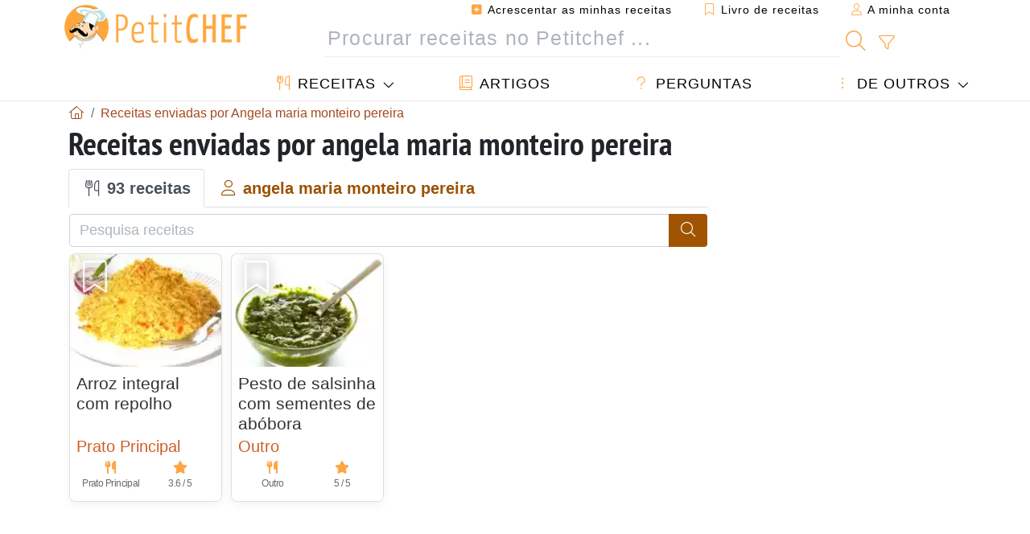

--- FILE ---
content_type: text/html; charset=UTF-8
request_url: https://pt.petitchef.com/members/angela-maria-monteiro-pereira-mid-9450/recipes?sort=date-asc
body_size: 14275
content:
	
							

	<!doctype html><html lang="pt"><head><meta charset="utf-8">

<link rel="preconnect" href="//googletagmanager.com">
<link rel="dns-prefetch" href="//googletagmanager.com">
<link rel="preconnect" href="//securepubads.g.doubleclick.net">
<link rel="dns-prefetch" href="//securepubads.g.doubleclick.net">
<link rel="preconnect" href="//imasdk.googleapis.com">
<link rel="dns-prefetch" href="//imasdk.googleapis.com">



<meta name="viewport" content="width=device-width, initial-scale=1">


<title>Receitas enviadas por Angela maria monteiro pereira (93 receitas)</title>
<meta name="description" content="Todos os dias novas receitas com fotos, passo a passo e vídeos, só aqui no Petitchef.">
<meta property="og:title" content="Receitas enviadas por Angela maria monteiro pereira (93 receitas)">
<meta property="og:description" content="Todos os dias novas receitas com fotos, passo a passo e vídeos, só aqui no Petitchef."><meta property="og:type" content="website">
<meta property="og:url" content="https://pt.petitchef.com/members/angela-maria-monteiro-pereira-mid-9450/recipes?sort=date-asc">
<meta property="og:image" content="https://pt.petitchef.com/assets/images/logo.png"><meta property="og:locale" content="pt_PT">

<meta property="fb:app_id" content="853643267016896">
<meta name="robots" content="noindex,follow, max-snippet:-1, max-image-preview:large, max-video-preview:-1">
<meta name="language" content="pt">

<meta name="copyright" content="Copyright (c) Petitchef 2004-2026, All Rights Reserved">
<meta name="category" content="receitas">
<meta name="owner" content="MadeInWork">

<link rel="canonical" href="https://pt.petitchef.com/members/angela-maria-monteiro-pereira-mid-9450/recipes?sort=date-asc">

<link rel="alternate" type="application/rss+xml" title="Petitchef: Últimas receitas and  Latest articles" href="/upload_data/rss/pt/global.rss"><link rel="manifest" href="/upload_data/manifest/manifest-pt.json">

<meta name="msapplication-tap-highlight" content="no">	

<meta name="application-name" content="Petitchef">


<link rel="shortcut icon" type="image/x-icon" href="/favicon.ico">

<link rel="apple-touch-icon" sizes="180x180" href="/assets/images/shortcut-icon/apple-icon-180x180.png">
	
<meta name="msapplication-TileImage" content="/assets/images/shortcut-icon/ms-icon-144x144.png">
<meta name="msapplication-TileColor" content="#FFA73B">
	
<meta name="theme-color" content="#FFA73B">

	<meta name="p:domain_verify" content="d557d4dc2ea400845f31d4f5803ac8c2">



<link rel="preload" as="style" href="https://fonts.googleapis.com/css2?family=PT+Sans+Narrow:wght@400;700&display=swap">
<style type="text/css">@font-face {font-family:PT Sans Narrow;font-style:normal;font-weight:400;src:url(/cf-fonts/s/pt-sans-narrow/5.0.19/cyrillic-ext/400/normal.woff2);unicode-range:U+0460-052F,U+1C80-1C88,U+20B4,U+2DE0-2DFF,U+A640-A69F,U+FE2E-FE2F;font-display:swap;}@font-face {font-family:PT Sans Narrow;font-style:normal;font-weight:400;src:url(/cf-fonts/s/pt-sans-narrow/5.0.19/latin-ext/400/normal.woff2);unicode-range:U+0100-02AF,U+0304,U+0308,U+0329,U+1E00-1E9F,U+1EF2-1EFF,U+2020,U+20A0-20AB,U+20AD-20CF,U+2113,U+2C60-2C7F,U+A720-A7FF;font-display:swap;}@font-face {font-family:PT Sans Narrow;font-style:normal;font-weight:400;src:url(/cf-fonts/s/pt-sans-narrow/5.0.19/latin/400/normal.woff2);unicode-range:U+0000-00FF,U+0131,U+0152-0153,U+02BB-02BC,U+02C6,U+02DA,U+02DC,U+0304,U+0308,U+0329,U+2000-206F,U+2074,U+20AC,U+2122,U+2191,U+2193,U+2212,U+2215,U+FEFF,U+FFFD;font-display:swap;}@font-face {font-family:PT Sans Narrow;font-style:normal;font-weight:400;src:url(/cf-fonts/s/pt-sans-narrow/5.0.19/cyrillic/400/normal.woff2);unicode-range:U+0301,U+0400-045F,U+0490-0491,U+04B0-04B1,U+2116;font-display:swap;}@font-face {font-family:PT Sans Narrow;font-style:normal;font-weight:700;src:url(/cf-fonts/s/pt-sans-narrow/5.0.19/cyrillic-ext/700/normal.woff2);unicode-range:U+0460-052F,U+1C80-1C88,U+20B4,U+2DE0-2DFF,U+A640-A69F,U+FE2E-FE2F;font-display:swap;}@font-face {font-family:PT Sans Narrow;font-style:normal;font-weight:700;src:url(/cf-fonts/s/pt-sans-narrow/5.0.19/latin/700/normal.woff2);unicode-range:U+0000-00FF,U+0131,U+0152-0153,U+02BB-02BC,U+02C6,U+02DA,U+02DC,U+0304,U+0308,U+0329,U+2000-206F,U+2074,U+20AC,U+2122,U+2191,U+2193,U+2212,U+2215,U+FEFF,U+FFFD;font-display:swap;}@font-face {font-family:PT Sans Narrow;font-style:normal;font-weight:700;src:url(/cf-fonts/s/pt-sans-narrow/5.0.19/latin-ext/700/normal.woff2);unicode-range:U+0100-02AF,U+0304,U+0308,U+0329,U+1E00-1E9F,U+1EF2-1EFF,U+2020,U+20A0-20AB,U+20AD-20CF,U+2113,U+2C60-2C7F,U+A720-A7FF;font-display:swap;}@font-face {font-family:PT Sans Narrow;font-style:normal;font-weight:700;src:url(/cf-fonts/s/pt-sans-narrow/5.0.19/cyrillic/700/normal.woff2);unicode-range:U+0301,U+0400-045F,U+0490-0491,U+04B0-04B1,U+2116;font-display:swap;}</style>




<link rel="preload" as="style" href="/assets/dist/css/mobile2/member-profile.1768574323.css"><link rel="stylesheet" href="/assets/dist/css/mobile2/member-profile.1768574323.css"><link rel="stylesheet" media="screen and (min-width:902px)" href="/assets/dist/css/mobile2/css-lg-device-sb.1768574323.css"><script type="a5b599e558f4dabda46a9fe1-text/javascript">function load_ga() {const script = document.createElement('script');script.src = 'https://www.googletagmanager.com/gtag/js?id=G-VTF91KN49M';script.async = true;script.type = 'text/javascript';document.body.appendChild(script);window.dataLayer = window.dataLayer || [];function gtag(){ dataLayer.push(arguments); }gtag('js', new Date());gtag('config', 'G-VTF91KN49M');}</script>
<script type="application/ld+json">
{ 
	"@context": "https://schema.org", 
	"@graph": [ 
		{ 
			"@type": "Organization", 
			"@id": "https://pt.petitchef.com/#organization", 
			"name": "Petitchef", 
			"url": "https://pt.petitchef.com/", 
			"logo": { 
				"@type": "ImageObject", 
				"inLanguage": "pt", 
				"@id": "https://pt.petitchef.com/#/schema/logo/image/", 
				"url": "https://pt.petitchef.com/assets/images/logo.png", 
				"contentUrl": "https://pt.petitchef.com/assets/images/logo.png", 
				"width": 256, 
				"height": 256, 
				"caption": "Petitchef" 
			}, 
			"image": { 
				"@id": "https://pt.petitchef.com/#/schema/logo/image/" 
			}, 
			"brand": "Petitchef", 
			"publishingPrinciples": "https://pt.petitchef.com/privacy", 
			"sameAs": [ 
				"https://www.facebook.com/petitchefptvideos/",  
				"https://twitter.com/PetitChefPT",  
				"https://www.youtube.com/channel/UC4xKUxNFhgp3piw0olSkCfg",  
				"https://www.pinterest.pt/petitchefPT",  
				"https://instagram.com/petitchefpt/" 
			], 
			"address": { 
				"@type": "PostalAddress", 
				"streetAddress": "18 chemin Bel Air", 
				"addressLocality": "Bègles", 
				"addressRegion": "FR", 
				"postalCode": "33130", 
				"addressCountry": "FR" 
			} 
		}, 
		{ 
			"@type": "WebSite", 
			"@id": "https://pt.petitchef.com/#website", 
			"url": "https://pt.petitchef.com/", 
			"name": "Petitchef", 
			"description": "Todos os dias novas receitas com fotos, passo a passo e v\u00eddeos, s\u00f3 aqui no Petitchef.", 
			"publisher": { 
				"@id": "https://pt.petitchef.com/#organization" 
			}, 
			"potentialAction": [ 
				{ 
					"@type": "SearchAction", 
					"target": { 
						"@type": "EntryPoint", 
						"urlTemplate": "https://pt.petitchef.com/?obj=feed&action=list&q={q}" 
					}, 
					"query-input": { 
						"@type": "PropertyValueSpecification", 
						"valueRequired": true, 
						"valueName": "q" 
					} 
				} 
			], 
			"inLanguage": "pt" 
		}, 
		{ 
			"@type": "WebPage", 
			"url": "https://pt.petitchef.com/members/angela-maria-monteiro-pereira-mid-9450/recipes?sort=date-asc", 
			"name": "Receitas enviadas por Angela maria monteiro pereira (93 receitas)", 
			"headline": "Receitas enviadas por Angela maria monteiro pereira (93 receitas)", 
			"description": "Todos os dias novas receitas com fotos, passo a passo e v\u00eddeos, s\u00f3 aqui no Petitchef.", 
			"publisher": { 
				"@id": "https://pt.petitchef.com/#organization" 
			}, 
			"inLanguage": "pt", 
			"isPartOf": { 
				"@id": "https://pt.petitchef.com/#website" 
			}, 
			"about": { 
				"@id": "https://pt.petitchef.com/#organization" 
			}, 
			"primaryImageOfPage": { 
				"@id": "https://pt.petitchef.com/#primaryimage" 
			}, 
			"image": { 
				"@id": "https://pt.petitchef.com/#primaryimage" 
			}, 
			"breadcrumb": { 
				"@id": "https://pt.petitchef.com/members/angela-maria-monteiro-pereira-mid-9450/recipes?sort=date-asc#breadcrumb" 
			} 
		}, 
		{ 
			"@type": "ImageObject", 
			"inLanguage": "pt", 
			"@id": "https://pt.petitchef.com/#primaryimage", 
			"url": "https://pt.petitchef.com/assets/images/logo.png", 
			"contentUrl": "https://pt.petitchef.com/assets/images/logo.png", 
			"caption": "Receitas enviadas por Angela maria monteiro pereira (93 receitas)" 
		},  
		{ 
			"@type": "BreadcrumbList", 
			"@id": "https://pt.petitchef.com/members/angela-maria-monteiro-pereira-mid-9450/recipes?sort=date-asc#breadcrumb", 
			"itemListElement": [
				{ 
					"@type": "ListItem",
					"position": 1,
					"name": "In\u00edcio - Petitchef",
					"item": "https://pt.petitchef.com/"
				},
				{ 
					"@type": "ListItem",
					"position": 2,
					"name": "Receitas enviadas por Angela maria monteiro pereira",
					"item": "https://pt.petitchef.com/members/angela-maria-monteiro-pereira-mid-9450/recipes"
				}
			]
		}
	] 
} 
</script>
				</head>    	<body>
	    
        					

	

<header id="header-menu" class="fixed-top mb-1">
	
	<nav class="container navbar navbar-expand-lg">
	            
				
		<a class="navbar-brand" href="/">			
							<img loading="lazy" src="/assets/images/mobile2/logo-petitchef.png" width="136" height="36" alt="Petitchef">
					</a>
		
		<button class="navbar-toggler link-dynamic" data-obj="fav" data-action="fav_recipe_list" aria-expanded="false" title="Livro de receitas">
			<i class="fal fa-bookmark" aria-hidden="true"></i>
		</button>
		
					<button class="navbar-toggler link-dynamic" type="button" aria-expanded="false" aria-label="A minha conta" title="A minha conta">
				<i class="fal fa-user" aria-hidden="true"></i>
			</button>
				
		<button class="navbar-toggler nbt-btn-search" type="button" data-toggle="collapse" data-target="#navbar-search" aria-controls="navbar-search" aria-expanded="false" aria-label="Toggle Search">
			<i class="fal fa-magnifying-glass fa-fw" aria-hidden="true"></i>
		</button>
				
		<button class="navbar-toggler collapsed" type="button" data-toggle="collapse" data-target="#navbar-menu" aria-controls="navbar-menu" aria-expanded="false" aria-label="Toggle navigation">				
			<span class="icon-bar top-bar"></span>
			<span class="icon-bar middle-bar"></span>
			<span class="icon-bar bottom-bar"></span>
		</button>
				
				
				
				<div class="wrapper-navbar-nav">
			<div class="">
					<div class="collapse navbar-collapse" id="navbar-member">
		<ul class="navbar-nav ml-auto">
							<li class="site-mode-recipe-switch">
										</li>
														<li class="nav-item dropdown disabled">
					<a class="nav-link link-dynamic" data-obj="myaccount_recipe" data-action="form" href="#" ><i class="fas fa-square-plus" aria-hidden="true"></i> Acrescentar as minhas receitas</a>
				</li>
				
								<li class="nav-item dropdown disabled">
					<a class="nav-link link-dynamic" data-obj="fav" data-action="fav_recipe_list" href="#"><i class="fal fa-bookmark"></i> Livro de receitas <span class="count-fav-recipe d-none">0</span></a>
				</li>
						
										<li class="nav-item dropdown disabled">
					<a class="nav-link link-dynamic" href="#"><i class="fal fa-user"></i> A minha conta</a>
				</li>
									</ul>
	</div>													<div class="collapse navbar-collapse" id="navbar-search">		
		<form action="/index.php" role="search">
						<input type="hidden" name="obj" value="feed">
			<input type="hidden" name="action" value="list">
			<input type="hidden" name="tracker" value="mobile-navbar">
						
			<div class="input-group input-group-lg nbs-main-btns">
				<input type="text" name="q" value="" class="form-control" placeholder="Procurar receitas no Petitchef ..." aria-label="Procurar receitas no Petitchef ..." aria-describedby="nbs-btn-submit">				
				<div class="input-group-append">
					<button class="btn btn-submit" type="submit" id="nbs-btn-submit" aria-label="Procurar receitas no Petitchef"><i class="fal fa-magnifying-glass fa-fw" aria-hidden="true"></i></button>
				</div>
									<div class="input-group-append">
						<a class="btn btn-advsearch link-dynamic" data-obj="feed" data-action="advanced_search" href="#" title="Busca avançada"><i class="fal fa-filter fa-fw" aria-hidden="true"></i></a>
					</div>
							</div>
			
						
		</form>
	</div>					
							</div>
								<div class="collapse navbar-collapse" id="navbar-menu">
		<ul class="navbar-nav">
						<li class="nav-item dropdown mega-dropdown-menu">
								<a class="nav-link dropdown-toggle" href="/receitas" id="dropdown-recipes" data-toggle="dropdown" aria-haspopup="true" aria-expanded="false"><i class="fal fa-utensils fa-fw" aria-hidden="true"></i> Receitas</a>				
				<div class="dropdown-menu" aria-labelledby="dropdown-recipes">
					
					<div class="row mx-0">
						<div class="col-12 col-lg border border-left-0 border-top-0 border-bottom-0">
							<ul class="mega-menu-item">
								<li class="ddm-header"><i class="fal fa-fork fa-fw" aria-hidden="true"></i> <a href="/receitas">Receitas</a></li>
								<li><i class="fal fa-plus fa-fw" aria-hidden="true"></i> <a class="link-dynamic" data-obj="myaccount_recipe" data-action="form" href="#">Acrescentar as minhas receitas</a></li>
                                <li><div class="dropdown-divider"></div></li>
                                <li class="i-angle"><a href="/ultimas-receitas">Últimas receitas</a></li>
								<li class="i-angle"><a href="/melhores-receitas">Melhores receitas</a></li>
								<li class="i-angle"><a href="/mais-vistas">Mais vistas</a></li>
								<li><div class="dropdown-divider"></div></li>
								<li><i class="fal fa-refrigerator fa-fw" aria-hidden="true"></i> <a href="/receitas-por-ingredientes">Receita por ingrediente</a></li>
																	<li><i class="fal fa-video fa-fw" aria-hidden="true"></i> <a href="/receitas-em-video">Receitas em vídeo</a></li>
																<li><i class="fal fa-star fa-fw" aria-hidden="true"></i> <a href="/votar-nas-receitas">Avaliar esta receita</a></li>
								<li><i class="fal fa-face-smile fa-fw" aria-hidden="true"></i> <a href="/bom-mau">Bom ou Mau</a></li>
								<li><div class="dropdown-divider"></div></li>
							</ul>
						</div>
						<div class="col-12 col-lg border border-left-0 border-top-0 border-bottom-0">							
							<ul class="mega-menu-item">
								<li class="ddm-header"><i class="fal fa-spoon fa-fw" aria-hidden="true"></i> Receitas por tipo</li>
																	<li><i class="fal fa-pretzel fa-fw"></i> <a href="/receitas/aperitivo">Aperitivo</a></li>
																	<li><i class="fal fa-salad fa-fw"></i> <a href="/receitas/entrada">Entrada</a></li>
																	<li><i class="fal fa-turkey fa-fw"></i> <a href="/receitas/prato-principal">Prato Principal</a></li>
																	<li><i class="fal fa-cake-slice fa-fw"></i> <a href="/receitas/sobremesa">Sobremesa</a></li>
																	<li><i class="fal fa-popcorn fa-fw"></i> <a href="/receitas/lanche">Lanche</a></li>
																	<li><i class="fal fa-wine-bottle fa-fw"></i> <a href="/receitas/bebida">Bebida</a></li>
																	<li><i class="fal fa-french-fries fa-fw"></i> <a href="/receitas/acompanhamento">Acompanhamento</a></li>
																	<li><i class="fal fa-plate-utensils fa-fw"></i> <a href="/receitas/outro">Outro</a></li>
																<li><div class="dropdown-divider"></div></li>
								<li><i class="fal fa-sun fa-fw" aria-hidden="true"></i> <a href="/receitas/receitas-sazonais">Receitas sazonais</a></li>								
							</ul>
						</div>
						<div class="col-12 col-lg border border-left-0 border-top-0 border-bottom-0">
							<ul class="mega-menu-item">
								<li class="ddm-header"><i class="fal fa-plate-utensils fa-fw" aria-hidden="true"></i> Menus</li>
								<li class="i-angle"><a href="/menu-do-dia">Menu do dia</a></li>
								<li class="i-angle"><a href="/menus-anteriores">Ver todos os menus</a></li>
														
							</ul>
							<div class="dropdown-divider"></div>
															<div class="font-weight-bold mb-3"><i class="fal fa-utensils fa-fw" aria-hidden="true"></i> <a href="/silo">Coleções de receitas</a></div>                                
													</div>						
					</div>
					
									</div>
			</li>
						<li class="nav-item dropdown">
				<a class="nav-link" href="/artigos"><i class="fal fa-book fa-fw" aria-hidden="true"></i> Artigos</a>
			</li>
									<li class="nav-item dropdown">
				<a class="nav-link" href="/qa"><i class="fal fa-question fa-fw" aria-hidden="true"></i> Perguntas</a>
			</li>
									<li class="nav-item dropdown">
								<a class="nav-link dropdown-toggle" href="#" id="dropdown-others" data-toggle="dropdown" aria-haspopup="true" aria-expanded="false"><i class="fal fa-ellipsis-vertical fa-fw" aria-hidden="true"></i> De outros</a>
				<div class="dropdown-menu" aria-labelledby="dropdown-others">
																					<a class="dropdown-item" href="/poll/quais-sao-os-planos-para-2026-pid-954"><i class="fal fa-chart-area fa-fw" aria-hidden="true"></i> Pergunta do dia</a>									
					                    															 
										<a class="dropdown-item" href="/nutrition-calc"><i class="fal fa-calculator fa-fw" aria-hidden="true"></i> Calculadora nutricional</a>
					<a class="dropdown-item" href="/conversor-de-unidades-de-cozinha"><i class="fal fa-scale-balanced fa-fw" aria-hidden="true"></i> Conversor de unidades de cozinha</a>					
					<a class="dropdown-item" href="/contact"><i class="fal fa-envelope fa-fw" aria-hidden="true"></i> Contactos</a>
				</div>
			</li>
		</ul>		
	</div>					</div>
		
			</nav>
		</header>		        
							
		
		<div id="page" class="container">
										<nav class="breadcrumb-scroll" aria-label="breadcrumb"><ol itemscope itemtype="https://schema.org/BreadcrumbList" class="breadcrumb flex-row"><li itemprop="itemListElement" itemscope itemtype="https://schema.org/ListItem" class="breadcrumb-item"><a itemprop="item" itemtype="https://schema.org/Thing" href="https://pt.petitchef.com/" title="Início - Petitchef"><span itemprop="name" class="fal fa-house fa-fw" aria-hidden="true"><i hidden>Início - Petitchef</i></span></a><meta itemprop="position" content="1"></li><li itemprop="itemListElement" itemscope itemtype="https://schema.org/ListItem" class="breadcrumb-item"><a itemprop="item" itemtype="https://schema.org/Thing" href="https://pt.petitchef.com/members/angela-maria-monteiro-pereira-mid-9450/recipes"><span itemprop="name">Receitas enviadas por Angela maria monteiro pereira</span></a><meta itemprop="position" content="2"></li></ol></nav>			            
                                                            
							<main id="page-main">
					
								
									
						
			
		
				
	<div class="member-profile-title clearfix">
				<h1 class="title animated fadeInDown">Receitas enviadas por angela maria monteiro pereira</h1>
	</div>
	
		<div id="tabpanel-member-profile">
		<ul class="nav nav-tabs" role="tablist">
			<li class="nav-item" role="presentation"><a class="nav-link active" href="#member-recipes" aria-controls="member-recipes" role="tab" data-toggle="tab"><i class="fal fa-utensils fa-fw" aria-hidden="true"></i> 93 receitas</span></a></li>
			<li class="nav-item" role="presentation"><a class="nav-link" href="#member-info" aria-controls="member-info" role="tab" data-toggle="tab"><i class="fal fa-user fa-fw" aria-hidden="true"></i> angela maria monteiro pereira</a></li>
		</ul>
		<div class="tab-content py-2">
			<div role="tabpanel" class="tab-pane fade show active" id="member-recipes">
				
				<form action="/members/angela-maria-monteiro-pereira-mid-9450/recipes" method="get" role="search" class="mb-2">
					<div class="input-group">
						<input type="text" name="q" value="" placeholder="Pesquisa receitas" class="form-control">
						<div class="input-group-append">
							<button class="btn btn-main" type="submit"><i class="fal fa-magnifying-glass fa-fw" aria-hidden="true"></i></button>
						</div>
					</div>
				</form>
				
							
					<section class="row row-col-card-recipes" aria-label="Receitas">
            <div class="col-6 col-md-3"><article class="card card-recipe box-shadow">
	<img class="card-img-top" loading="lazy" src="/imgupl/feed-data/203754.webp" width="160" height="120" alt="Receita Arroz integral com repolho">
	<div class="card-body">
		<h2 class="card-title"><a href="https://pt.petitchef.com/receitas/prato-principal/arroz-integral-com-repolho-fid-203754" title="Arroz integral com repolho">Arroz integral com repolho</a></h2>
					<div class="i-type">Prato Principal</div>
							<div class="i-summary">
													<div class="is-item" title="Tipo de receita: Prato Principal">
						<div class="isi-icon"><i class="fas fa-utensils" aria-hidden="true"></i></div>
						<div class="isi-val">Prato Principal</div>
					</div>
																													<div class="is-item" title="3.6/5 (5 votos)">
						<div class="isi-icon"><i class="fas fa-star" aria-hidden="true"></i></div>
						<div class="isi-val">3.6 / 5</div>
					</div>
							</div>
				
	</div>
	<i data-id="203754" class="btn-fav" aria-hidden="true" title="Salvar nas minhas receitas"></i>
</article></div>

                    
                                
        
        			
                	

            <div class="col-6 col-md-3"><article class="card card-recipe box-shadow">
	<img class="card-img-top" loading="lazy" src="/imgupl/feed-data/203758.webp" width="160" height="120" alt="Receita Pesto de salsinha com sementes de abóbora">
	<div class="card-body">
		<h2 class="card-title"><a href="https://pt.petitchef.com/receitas/outro/pesto-de-salsinha-com-sementes-de-abobora-fid-203758" title="Pesto de salsinha com sementes de abóbora">Pesto de salsinha com sementes de abóbora</a></h2>
					<div class="i-type">Outro</div>
							<div class="i-summary">
													<div class="is-item" title="Tipo de receita: Outro">
						<div class="isi-icon"><i class="fas fa-utensils" aria-hidden="true"></i></div>
						<div class="isi-val">Outro</div>
					</div>
																													<div class="is-item" title="5/5 (1 votos)">
						<div class="isi-icon"><i class="fas fa-star" aria-hidden="true"></i></div>
						<div class="isi-val">5 / 5</div>
					</div>
							</div>
				
	</div>
	<i data-id="203758" class="btn-fav" aria-hidden="true" title="Salvar nas minhas receitas"></i>
</article></div>

                    
                            <aside class="col-12 p-0 mb-3" role="complementary" aria-label="Advertisement">
                     			<div id="div-gpt-ad-PC_mobile_336x280_1-0" style="min-width:336px;min-height:300px; display: flex; align-items: center; justify-content: center; text-align:center; "></div>
                </aside>
                                
        
        			
                	

            <div class="col-6 col-md-3"><article class="card card-recipe box-shadow">
	<img class="card-img-top" loading="lazy" src="/imgupl/feed-data/203760.webp" width="160" height="120" alt="Receita Maionese de cenoura">
	<div class="card-body">
		<h2 class="card-title"><a href="https://pt.petitchef.com/receitas/prato-principal/maionese-de-cenoura-fid-203760" title="Maionese de cenoura">Maionese de cenoura</a></h2>
					<div class="i-type">Prato Principal</div>
							<div class="i-summary">
													<div class="is-item" title="Tipo de receita: Prato Principal">
						<div class="isi-icon"><i class="fas fa-utensils" aria-hidden="true"></i></div>
						<div class="isi-val">Prato Principal</div>
					</div>
																													<div class="is-item" title="3.8/5 (29 votos)">
						<div class="isi-icon"><i class="fas fa-star" aria-hidden="true"></i></div>
						<div class="isi-val">3.8 / 5</div>
					</div>
							</div>
				
	</div>
	<i data-id="203760" class="btn-fav" aria-hidden="true" title="Salvar nas minhas receitas"></i>
</article></div>

                    
                                
        
        			
                	

            <div class="col-6 col-md-3"><article class="card card-recipe box-shadow">
	<img class="card-img-top" loading="lazy" src="/imgupl/feed-data/203761.webp" width="160" height="120" alt="Receita Sanduíche de forno vegetariano">
	<div class="card-body">
		<h2 class="card-title"><a href="https://pt.petitchef.com/receitas/prato-principal/sanduiche-de-forno-vegetariano-fid-203761" title="Sanduíche de forno vegetariano">Sanduíche de forno vegetariano</a></h2>
					<div class="i-type">Prato Principal</div>
							<div class="i-summary">
													<div class="is-item" title="Tipo de receita: Prato Principal">
						<div class="isi-icon"><i class="fas fa-utensils" aria-hidden="true"></i></div>
						<div class="isi-val">Prato Principal</div>
					</div>
																													<div class="is-item" title="5/5 (1 votos)">
						<div class="isi-icon"><i class="fas fa-star" aria-hidden="true"></i></div>
						<div class="isi-val">5 / 5</div>
					</div>
							</div>
				
	</div>
	<i data-id="203761" class="btn-fav" aria-hidden="true" title="Salvar nas minhas receitas"></i>
</article></div>

                    
                                
        
        			
                	

            <div class="col-6 col-md-3"><article class="card card-recipe box-shadow">
	<img class="card-img-top" loading="lazy" src="/imgupl/feed-data/203762.webp" width="160" height="120" alt="Receita Escondidinho de tofu e berinjela">
	<div class="card-body">
		<h2 class="card-title"><a href="https://pt.petitchef.com/receitas/outro/escondidinho-de-tofu-e-berinjela-fid-203762" title="Escondidinho de tofu e berinjela">Escondidinho de tofu e berinjela</a></h2>
					<div class="i-type">Outro</div>
							<div class="i-summary">
													<div class="is-item" title="Tipo de receita: Outro">
						<div class="isi-icon"><i class="fas fa-utensils" aria-hidden="true"></i></div>
						<div class="isi-val">Outro</div>
					</div>
																													<div class="is-item" title="5/5 (1 votos)">
						<div class="isi-icon"><i class="fas fa-star" aria-hidden="true"></i></div>
						<div class="isi-val">5 / 5</div>
					</div>
							</div>
				
	</div>
	<i data-id="203762" class="btn-fav" aria-hidden="true" title="Salvar nas minhas receitas"></i>
</article></div>

                    
                                
        
        			
                	

            <div class="col-6 col-md-3"><article class="card card-recipe box-shadow">
	<img class="card-img-top" loading="lazy" src="/imgupl/feed-data/203763.webp" width="160" height="120" alt="Receita Saladas para o verão!">
	<div class="card-body">
		<h2 class="card-title"><a href="https://pt.petitchef.com/receitas/prato-principal/saladas-para-o-verao-fid-203763" title="Saladas para o verão!">Saladas para o verão!</a></h2>
					<div class="i-type">Prato Principal</div>
							<div class="i-summary">
													<div class="is-item" title="Tipo de receita: Prato Principal">
						<div class="isi-icon"><i class="fas fa-utensils" aria-hidden="true"></i></div>
						<div class="isi-val">Prato Principal</div>
					</div>
																													<div class="is-item" title="3.9/5 (9 votos)">
						<div class="isi-icon"><i class="fas fa-star" aria-hidden="true"></i></div>
						<div class="isi-val">3.9 / 5</div>
					</div>
							</div>
				
	</div>
	<i data-id="203763" class="btn-fav" aria-hidden="true" title="Salvar nas minhas receitas"></i>
</article></div>

                    
                                
        
        			
                	

            <div class="col-6 col-md-3"><article class="card card-recipe box-shadow">
	<img class="card-img-top" loading="lazy" src="/imgupl/feed-data/203765.webp" width="160" height="120" alt="Receita Salpicão vegetariano de repolho">
	<div class="card-body">
		<h2 class="card-title"><a href="https://pt.petitchef.com/receitas/entrada/salpicao-vegetariano-de-repolho-fid-203765" title="Salpicão vegetariano de repolho">Salpicão vegetariano de repolho</a></h2>
					<div class="i-type">Entrada</div>
							<div class="i-summary">
													<div class="is-item" title="Tipo de receita: Entrada">
						<div class="isi-icon"><i class="fas fa-utensils" aria-hidden="true"></i></div>
						<div class="isi-val">Entrada</div>
					</div>
																													<div class="is-item" title="4.3/5 (18 votos)">
						<div class="isi-icon"><i class="fas fa-star" aria-hidden="true"></i></div>
						<div class="isi-val">4.3 / 5</div>
					</div>
							</div>
				
	</div>
	<i data-id="203765" class="btn-fav" aria-hidden="true" title="Salvar nas minhas receitas"></i>
</article></div>

                    
                                
        
        			
                	

            <div class="col-6 col-md-3"><article class="card card-recipe box-shadow">
	<img class="card-img-top" loading="lazy" src="/imgupl/feed-data/203766.webp" width="160" height="120" alt="Receita Panqueca de farinha de milho com recheio de abóbora e nozes">
	<div class="card-body">
		<h2 class="card-title"><a href="https://pt.petitchef.com/receitas/prato-principal/panqueca-de-farinha-de-milho-com-recheio-de-abobora-e-nozes-fid-203766" title="Panqueca de farinha de milho com recheio de abóbora e nozes">Panqueca de farinha de milho com recheio de abóbora e nozes</a></h2>
					<div class="i-type">Prato Principal</div>
							<div class="i-summary">
													<div class="is-item" title="Tipo de receita: Prato Principal">
						<div class="isi-icon"><i class="fas fa-utensils" aria-hidden="true"></i></div>
						<div class="isi-val">Prato Principal</div>
					</div>
																											</div>
				
	</div>
	<i data-id="203766" class="btn-fav" aria-hidden="true" title="Salvar nas minhas receitas"></i>
</article></div>

                    
                                                        <aside class="col-12 p-0 mb-3" role="complementary" aria-label="Advertisement">
                     			<div id="div-gpt-ad-PC_mobile_336x280_2-0" style="min-width:336px;min-height:300px; display: flex; align-items: center; justify-content: center; text-align:center; "></div>
                </aside>
                    
                                                                    <aside class="col-12 p-0 mb-3" aria-label="Newsletter"><fieldset class="form-nl fnl-bg fnl-rspv fnl-lg"><div class="fnl-title">Receber o menu do dia</div><div class="fnl-text">Para receber  o <b>Menu do Dia</b> do Petitchef deverá <b>introduzir o seu email</b>.</div><input type="hidden" name="nl_source" value="site_recipelist"><div class="fnl-step1 fnl-content"><div class="fnls1-group"><input class="form-control nl-email" type="text" name="email" title="Email" placeholder="Email:" aria-label="Inscreva-se na Newsletter" aria-describedby="fnl-btn-287"><button class="btn btn-main btn-subscribe" type="submit" id="fnl-btn-287" title="Inscreva-se">Inscreva-se</button></div></div></fieldset></aside>                                    
        			
                	

            <div class="col-6 col-md-3"><article class="card card-recipe box-shadow">
	<img class="card-img-top" loading="lazy" src="/imgupl/feed-data/203768.webp" width="160" height="120" alt="Receita Polenta com legumes ao molho de aceto balsâmico">
	<div class="card-body">
		<h2 class="card-title"><a href="https://pt.petitchef.com/receitas/prato-principal/polenta-com-legumes-ao-molho-de-aceto-balsamico-fid-203768" title="Polenta com legumes ao molho de aceto balsâmico">Polenta com legumes ao molho de aceto balsâmico</a></h2>
					<div class="i-type">Prato Principal</div>
							<div class="i-summary">
													<div class="is-item" title="Tipo de receita: Prato Principal">
						<div class="isi-icon"><i class="fas fa-utensils" aria-hidden="true"></i></div>
						<div class="isi-val">Prato Principal</div>
					</div>
																											</div>
				
	</div>
	<i data-id="203768" class="btn-fav" aria-hidden="true" title="Salvar nas minhas receitas"></i>
</article></div>

                    
                                
        
        			
                	

            <div class="col-6 col-md-3"><article class="card card-recipe box-shadow">
	<img class="card-img-top" loading="lazy" src="/imgupl/recipe-type/2.jpg" width="160" height="120" alt="">
	<div class="card-body">
		<h2 class="card-title"><a href="https://pt.petitchef.com/receitas/prato-principal/farofa-de-acelga-com-germe-de-trigo-e-passas-fid-203769" title="Farofa de acelga com germe de trigo e passas">Farofa de acelga com germe de trigo e passas</a></h2>
					<div class="i-type">Prato Principal</div>
							<div class="i-summary">
													<div class="is-item" title="Tipo de receita: Prato Principal">
						<div class="isi-icon"><i class="fas fa-utensils" aria-hidden="true"></i></div>
						<div class="isi-val">Prato Principal</div>
					</div>
																													<div class="is-item" title="4/5 (3 votos)">
						<div class="isi-icon"><i class="fas fa-star" aria-hidden="true"></i></div>
						<div class="isi-val">4 / 5</div>
					</div>
							</div>
				
	</div>
	<i data-id="203769" class="btn-fav" aria-hidden="true" title="Salvar nas minhas receitas"></i>
</article></div>

                    
                                
        
        			
                	

            <div class="col-6 col-md-3"><article class="card card-recipe box-shadow">
	<img class="card-img-top" loading="lazy" src="/imgupl/feed-data/203770.webp" width="160" height="120" alt="Receita Torta de maçã sem açucar">
	<div class="card-body">
		<h2 class="card-title"><a href="https://pt.petitchef.com/receitas/sobremesa/torta-de-maca-sem-acucar-fid-203770" title="Torta de maçã sem açucar">Torta de maçã sem açucar</a></h2>
					<div class="i-type">Sobremesa</div>
							<div class="i-summary">
													<div class="is-item" title="Tipo de receita: Sobremesa">
						<div class="isi-icon"><i class="fas fa-utensils" aria-hidden="true"></i></div>
						<div class="isi-val">Sobremesa</div>
					</div>
																													<div class="is-item" title="4/5 (8 votos)">
						<div class="isi-icon"><i class="fas fa-star" aria-hidden="true"></i></div>
						<div class="isi-val">4 / 5</div>
					</div>
							</div>
				
	</div>
	<i data-id="203770" class="btn-fav" aria-hidden="true" title="Salvar nas minhas receitas"></i>
</article></div>

                    
                                
        
        			
                	

            <div class="col-6 col-md-3"><article class="card card-recipe box-shadow">
	<img class="card-img-top" loading="lazy" src="/imgupl/feed-data/203772.webp" width="160" height="120" alt="Receita Torta de banana sem açucar">
	<div class="card-body">
		<h2 class="card-title"><a href="https://pt.petitchef.com/receitas/sobremesa/torta-de-banana-sem-acucar-fid-203772" title="Torta de banana sem açucar">Torta  de banana sem açucar</a></h2>
					<div class="i-type">Sobremesa</div>
							<div class="i-summary">
													<div class="is-item" title="Tipo de receita: Sobremesa">
						<div class="isi-icon"><i class="fas fa-utensils" aria-hidden="true"></i></div>
						<div class="isi-val">Sobremesa</div>
					</div>
																													<div class="is-item" title="4.3/5 (14 votos)">
						<div class="isi-icon"><i class="fas fa-star" aria-hidden="true"></i></div>
						<div class="isi-val">4.3 / 5</div>
					</div>
							</div>
				
	</div>
	<i data-id="203772" class="btn-fav" aria-hidden="true" title="Salvar nas minhas receitas"></i>
</article></div>

                    
                                
        
        			
                	

            <div class="col-6 col-md-3"><article class="card card-recipe box-shadow">
	<img class="card-img-top" loading="lazy" src="/imgupl/feed-data/203773.webp" width="160" height="120" alt="Receita Tofu mexido com tomates">
	<div class="card-body">
		<h2 class="card-title"><a href="https://pt.petitchef.com/receitas/prato-principal/tofu-mexido-com-tomates-fid-203773" title="Tofu mexido com tomates">Tofu mexido com tomates</a></h2>
					<div class="i-type">Prato Principal</div>
							<div class="i-summary">
													<div class="is-item" title="Tipo de receita: Prato Principal">
						<div class="isi-icon"><i class="fas fa-utensils" aria-hidden="true"></i></div>
						<div class="isi-val">Prato Principal</div>
					</div>
																													<div class="is-item" title="4.7/5 (6 votos)">
						<div class="isi-icon"><i class="fas fa-star" aria-hidden="true"></i></div>
						<div class="isi-val">4.7 / 5</div>
					</div>
							</div>
				
	</div>
	<i data-id="203773" class="btn-fav" aria-hidden="true" title="Salvar nas minhas receitas"></i>
</article></div>

                    
                                
        
        			
                	

            <div class="col-6 col-md-3"><article class="card card-recipe box-shadow">
	<img class="card-img-top" loading="lazy" src="/imgupl/feed-data/203774.webp" width="160" height="120" alt="Receita Brownie vegan">
	<div class="card-body">
		<h2 class="card-title"><a href="https://pt.petitchef.com/receitas/sobremesa/brownie-vegan-fid-203774" title="Brownie vegan">Brownie vegan</a></h2>
					<div class="i-type">Sobremesa</div>
							<div class="i-summary">
													<div class="is-item" title="Tipo de receita: Sobremesa">
						<div class="isi-icon"><i class="fas fa-utensils" aria-hidden="true"></i></div>
						<div class="isi-val">Sobremesa</div>
					</div>
																													<div class="is-item" title="4.9/5 (8 votos)">
						<div class="isi-icon"><i class="fas fa-star" aria-hidden="true"></i></div>
						<div class="isi-val">4.9 / 5</div>
					</div>
							</div>
				
	</div>
	<i data-id="203774" class="btn-fav" aria-hidden="true" title="Salvar nas minhas receitas"></i>
</article></div>

                    
                                
        
        			
                	

            <div class="col-6 col-md-3"><article class="card card-recipe box-shadow">
	<img class="card-img-top" loading="lazy" src="/imgupl/feed-data/203776.webp" width="160" height="120" alt="Receita Pasta de abóbora">
	<div class="card-body">
		<h2 class="card-title"><a href="https://pt.petitchef.com/receitas/outro/pasta-de-abobora-fid-203776" title="Pasta de abóbora">Pasta de abóbora</a></h2>
					<div class="i-type">Outro</div>
							<div class="i-summary">
													<div class="is-item" title="Tipo de receita: Outro">
						<div class="isi-icon"><i class="fas fa-utensils" aria-hidden="true"></i></div>
						<div class="isi-val">Outro</div>
					</div>
																													<div class="is-item" title="4/5 (1 votos)">
						<div class="isi-icon"><i class="fas fa-star" aria-hidden="true"></i></div>
						<div class="isi-val">4 / 5</div>
					</div>
							</div>
				
	</div>
	<i data-id="203776" class="btn-fav" aria-hidden="true" title="Salvar nas minhas receitas"></i>
</article></div>

                    
                                
        
        			
                	

            <div class="col-6 col-md-3"><article class="card card-recipe box-shadow">
	<img class="card-img-top" loading="lazy" src="/imgupl/feed-data/208412.webp" width="160" height="120" alt="Receita Gelatina de algas">
	<div class="card-body">
		<h2 class="card-title"><a href="https://pt.petitchef.com/receitas/sobremesa/gelatina-de-algas-fid-208412" title="Gelatina de algas">Gelatina de algas</a></h2>
					<div class="i-type">Sobremesa</div>
							<div class="i-summary">
													<div class="is-item" title="Tipo de receita: Sobremesa">
						<div class="isi-icon"><i class="fas fa-utensils" aria-hidden="true"></i></div>
						<div class="isi-val">Sobremesa</div>
					</div>
																													<div class="is-item" title="3.9/5 (28 votos)">
						<div class="isi-icon"><i class="fas fa-star" aria-hidden="true"></i></div>
						<div class="isi-val">3.9 / 5</div>
					</div>
							</div>
				
	</div>
	<i data-id="208412" class="btn-fav" aria-hidden="true" title="Salvar nas minhas receitas"></i>
</article></div>

                    
                                                        <aside class="col-12 p-0 mb-3" role="complementary" aria-label="Advertisement">
                     			<div id="div-gpt-ad-PC_mobile_336x280_3-0" style="min-width:336px;min-height:300px; display: flex; align-items: center; justify-content: center; text-align:center; "></div>
                </aside>
                    
        
        			
                	

            <div class="col-6 col-md-3"><article class="card card-recipe box-shadow">
	<img class="card-img-top" loading="lazy" src="/imgupl/feed-data/209174.webp" width="160" height="120" alt="Receita Biscoito de bananas com passas">
	<div class="card-body">
		<h2 class="card-title"><a href="https://pt.petitchef.com/receitas/outro/biscoito-de-bananas-com-passas-fid-209174" title="Biscoito de bananas com passas">Biscoito de bananas com passas</a></h2>
					<div class="i-type">Outro</div>
							<div class="i-summary">
													<div class="is-item" title="Tipo de receita: Outro">
						<div class="isi-icon"><i class="fas fa-utensils" aria-hidden="true"></i></div>
						<div class="isi-val">Outro</div>
					</div>
																													<div class="is-item" title="3/5 (1 votos)">
						<div class="isi-icon"><i class="fas fa-star" aria-hidden="true"></i></div>
						<div class="isi-val">3 / 5</div>
					</div>
							</div>
				
	</div>
	<i data-id="209174" class="btn-fav" aria-hidden="true" title="Salvar nas minhas receitas"></i>
</article></div>

                    
                                
        
        			
                	

            <div class="col-6 col-md-3"><article class="card card-recipe box-shadow">
	<img class="card-img-top" loading="lazy" src="/imgupl/feed-data/217355.webp" width="160" height="120" alt="Receita Charutos de acelga">
	<div class="card-body">
		<h2 class="card-title"><a href="https://pt.petitchef.com/receitas/prato-principal/charutos-de-acelga-fid-217355" title="Charutos de acelga">Charutos de acelga</a></h2>
					<div class="i-type">Prato Principal</div>
							<div class="i-summary">
													<div class="is-item" title="Tipo de receita: Prato Principal">
						<div class="isi-icon"><i class="fas fa-utensils" aria-hidden="true"></i></div>
						<div class="isi-val">Prato Principal</div>
					</div>
																											</div>
				
	</div>
	<i data-id="217355" class="btn-fav" aria-hidden="true" title="Salvar nas minhas receitas"></i>
</article></div>

                    
                                
        
        			
                	

            <div class="col-6 col-md-3"><article class="card card-recipe box-shadow">
	<img class="card-img-top" loading="lazy" src="/imgupl/feed-data/219531.webp" width="160" height="120" alt="Receita Sorvete de damasco-seco">
	<div class="card-body">
		<h2 class="card-title"><a href="https://pt.petitchef.com/receitas/sobremesa/sorvete-de-damasco-seco-fid-219531" title="Sorvete de damasco-seco">Sorvete de damasco-seco</a></h2>
					<div class="i-type">Sobremesa</div>
							<div class="i-summary">
													<div class="is-item" title="Tipo de receita: Sobremesa">
						<div class="isi-icon"><i class="fas fa-utensils" aria-hidden="true"></i></div>
						<div class="isi-val">Sobremesa</div>
					</div>
																													<div class="is-item" title="4/5 (5 votos)">
						<div class="isi-icon"><i class="fas fa-star" aria-hidden="true"></i></div>
						<div class="isi-val">4 / 5</div>
					</div>
							</div>
				
	</div>
	<i data-id="219531" class="btn-fav" aria-hidden="true" title="Salvar nas minhas receitas"></i>
</article></div>

                    
                                
        
        			
                	

            <div class="col-6 col-md-3"><article class="card card-recipe box-shadow">
	<img class="card-img-top" loading="lazy" src="/imgupl/feed-data/219533.webp" width="160" height="120" alt="Receita Arroz integral com lentilhas e passas">
	<div class="card-body">
		<h2 class="card-title"><a href="https://pt.petitchef.com/receitas/prato-principal/arroz-integral-com-lentilhas-e-passas-fid-219533" title="Arroz integral com lentilhas e passas">Arroz integral com lentilhas e passas</a></h2>
					<div class="i-type">Prato Principal</div>
							<div class="i-summary">
													<div class="is-item" title="Tipo de receita: Prato Principal">
						<div class="isi-icon"><i class="fas fa-utensils" aria-hidden="true"></i></div>
						<div class="isi-val">Prato Principal</div>
					</div>
																													<div class="is-item" title="4.6/5 (8 votos)">
						<div class="isi-icon"><i class="fas fa-star" aria-hidden="true"></i></div>
						<div class="isi-val">4.6 / 5</div>
					</div>
							</div>
				
	</div>
	<i data-id="219533" class="btn-fav" aria-hidden="true" title="Salvar nas minhas receitas"></i>
</article></div>

                    
                                
        
        			
                	

            <div class="col-6 col-md-3"><article class="card card-recipe box-shadow">
	<img class="card-img-top" loading="lazy" src="/imgupl/feed-data/221335.webp" width="160" height="120" alt="Receita Sorvete de ameixa- preta vegan">
	<div class="card-body">
		<h2 class="card-title"><a href="https://pt.petitchef.com/receitas/sobremesa/sorvete-de-ameixa-preta-vegan-fid-221335" title="Sorvete de ameixa- preta vegan">Sorvete de ameixa- preta vegan</a></h2>
					<div class="i-type">Sobremesa</div>
							<div class="i-summary">
													<div class="is-item" title="Tipo de receita: Sobremesa">
						<div class="isi-icon"><i class="fas fa-utensils" aria-hidden="true"></i></div>
						<div class="isi-val">Sobremesa</div>
					</div>
																													<div class="is-item" title="5/5 (5 votos)">
						<div class="isi-icon"><i class="fas fa-star" aria-hidden="true"></i></div>
						<div class="isi-val">5 / 5</div>
					</div>
							</div>
				
	</div>
	<i data-id="221335" class="btn-fav" aria-hidden="true" title="Salvar nas minhas receitas"></i>
</article></div>

                    
                                
        
        			
                	

            <div class="col-6 col-md-3"><article class="card card-recipe box-shadow">
	<img class="card-img-top" loading="lazy" src="/imgupl/feed-data/228858.webp" width="160" height="120" alt="Receita Sorvete de manga com laranja">
	<div class="card-body">
		<h2 class="card-title"><a href="https://pt.petitchef.com/receitas/sobremesa/sorvete-de-manga-com-laranja-fid-228858" title="Sorvete de manga com laranja">Sorvete de manga com laranja</a></h2>
					<div class="i-type">Sobremesa</div>
							<div class="i-summary">
													<div class="is-item" title="Tipo de receita: Sobremesa">
						<div class="isi-icon"><i class="fas fa-utensils" aria-hidden="true"></i></div>
						<div class="isi-val">Sobremesa</div>
					</div>
																													<div class="is-item" title="5/5 (2 votos)">
						<div class="isi-icon"><i class="fas fa-star" aria-hidden="true"></i></div>
						<div class="isi-val">5 / 5</div>
					</div>
							</div>
				
	</div>
	<i data-id="228858" class="btn-fav" aria-hidden="true" title="Salvar nas minhas receitas"></i>
</article></div>

                    
                                
        
        			
                	

            <div class="col-6 col-md-3"><article class="card card-recipe box-shadow">
	<img class="card-img-top" loading="lazy" src="/imgupl/feed-data/230681.webp" width="160" height="120" alt="Receita Torta de abóbora e batata-doce">
	<div class="card-body">
		<h2 class="card-title"><a href="https://pt.petitchef.com/receitas/prato-principal/torta-de-abobora-e-batata-doce-fid-230681" title="Torta de abóbora e batata-doce">Torta de abóbora e batata-doce</a></h2>
					<div class="i-type">Prato Principal</div>
							<div class="i-summary">
													<div class="is-item" title="Tipo de receita: Prato Principal">
						<div class="isi-icon"><i class="fas fa-utensils" aria-hidden="true"></i></div>
						<div class="isi-val">Prato Principal</div>
					</div>
																													<div class="is-item" title="3/5 (2 votos)">
						<div class="isi-icon"><i class="fas fa-star" aria-hidden="true"></i></div>
						<div class="isi-val">3 / 5</div>
					</div>
							</div>
				
	</div>
	<i data-id="230681" class="btn-fav" aria-hidden="true" title="Salvar nas minhas receitas"></i>
</article></div>

                    
                                
        
        			
                	

            <div class="col-6 col-md-3"><article class="card card-recipe box-shadow">
	<img class="card-img-top" loading="lazy" src="/imgupl/feed-data/250701.webp" width="160" height="120" alt="Receita Salada coleslaw (salada americana de repolho)">
	<div class="card-body">
		<h2 class="card-title"><a href="https://pt.petitchef.com/receitas/entrada/salada-coleslaw-salada-americana-de-repolho-fid-250701" title="Salada coleslaw (salada americana de repolho)">Salada coleslaw (salada americana de repolho)</a></h2>
					<div class="i-type">Entrada</div>
							<div class="i-summary">
													<div class="is-item" title="Tipo de receita: Entrada">
						<div class="isi-icon"><i class="fas fa-utensils" aria-hidden="true"></i></div>
						<div class="isi-val">Entrada</div>
					</div>
																													<div class="is-item" title="4/5 (49 votos)">
						<div class="isi-icon"><i class="fas fa-star" aria-hidden="true"></i></div>
						<div class="isi-val">4 / 5</div>
					</div>
							</div>
				
	</div>
	<i data-id="250701" class="btn-fav" aria-hidden="true" title="Salvar nas minhas receitas"></i>
</article></div>

                    
                                                        <aside class="col-12 p-0 mb-3" role="complementary" aria-label="Advertisement">
                     			<div id="div-gpt-ad-PC_mobile_336x280_4-0" style="min-width:336px;min-height:300px; display: flex; align-items: center; justify-content: center; text-align:center; "></div>
                </aside>
                    
        
        			
                	

    </section>
						
											<br>
							<nav class="pagination-prev-next text-center mb-3" aria-label="Pagination">
										
			<a class="first-page" href="/members/angela-maria-monteiro-pereira-mid-9450/recipes-page-2?sort=date-asc" aria-label="Próxima página">Next <i aria-hidden="true">&rsaquo;</i></a>
						
			</nav>
										
																									
								
			</div>
			<div role="tabpanel" class="tab-pane fade show" id="member-info">
				<h4>angela maria monteiro pereira</h4>
<div class="row">
		<div class="col-12">
		<div class="row">
			<div class="col-sm-6">
				&bull; Rank: <span class="float-right"></span>
			</div>
							<div class="col-sm-6">
					&bull; País: <span class="float-right"><img loading="lazy" src="/assets/images/desktop/country/br.gif" alt="País BR"></span>
				</div>
											</div>
		<br>
		<div class="row">						
			<div class="col-sm-6">
											
			</div>
			<div class="col-sm-6 text-right">
				<button type="button" data-member_id="9450" data-text-follow="Seguir o membro" data-text-unfollow="Não seguir o membro" class="member-follow btn btn-main" disabled>Seguir o membro</button>					
			</div>
		</div>	
	</div>
</div>
			</div>
		</div>
	</div>
		
																	
							 			<div id="div-gpt-ad-PC_mobile_336x280_5-0" style="min-width:336px;min-height:300px; display: flex; align-items: center; justify-content: center; text-align:center; "></div>
						
							</main>
				<aside id="page-right">
	
			<div class="" data-scroll-size="1000">
			 			<div id="div-gpt-ad-PC_300x600_2018-0" style="min-width:300px;min-height:600px; display: flex; align-items: center; justify-content: center; text-align:center; "></div>
		</div>
		
		
		
		
			<section class="box-section">
	<h2 class="bs-header"><i class="fal fa-book fa-fw" aria-hidden="true"></i> Artigos</h2>
	<div class="bs-content sb-articles">
																	<a class="sba-item item-hover" href="https://pt.petitchef.com/artigos/um-garfo-18-truques-geniais-essa-lista-vai-mudar-como-voce-cozinha-prepara-e-ate-apresenta-seus-pratos-aid-25160">
				<span class="sbai-photo img-wrapper iw-center">
					<img loading="lazy" src="/imgupl/article/md-25160.webp" width="100%" alt="Um garfo, 18 truques geniais: essa lista vai mudar como você cozinha, prepara e até apresenta seus pratos">
				</span>
				<h3 class="sbai-title">Um garfo, 18 truques geniais: essa lista vai mudar como você cozinha, prepara e até apresenta seus pratos</h3>
			</a>
																	<a class="sba-item item-hover" href="https://pt.petitchef.com/artigos/16-receitas-com-amendoim-que-vao-transformar-o-seu-jeito-de-cozinhar-e-surpreender-quem-prova-aid-24450">
				<span class="sbai-photo img-wrapper iw-center">
					<img loading="lazy" src="/imgupl/article/md-24450.webp" width="100%" alt="16 receitas com amendoim que vão transformar o seu jeito de cozinhar (e surpreender quem prova)">
				</span>
				<h3 class="sbai-title">16 receitas com amendoim que vão transformar o seu jeito de cozinhar (e surpreender quem prova)</h3>
			</a>
																	<a class="sba-item item-hover" href="https://pt.petitchef.com/artigos/parece-mistico-mas-e-magico-o-que-acontece-no-seu-corpo-quando-voce-respira-louro-queimado-aid-24263">
				<span class="sbai-photo img-wrapper iw-center">
					<img loading="lazy" src="/imgupl/article/md-24263.webp" width="100%" alt="Parece místico, mas é mágico: o que acontece no seu corpo quando você respira louro queimado">
				</span>
				<h3 class="sbai-title">Parece místico, mas é mágico: o que acontece no seu corpo quando você respira louro queimado</h3>
			</a>
			</div>
</section>				
		<div class="box-sidebar" data-scroll-size="500">
			 			<div id="div-gpt-ad-PC_300x600_middle-0" style="min-width:300px;min-height:600px; display: flex; align-items: center; justify-content: center; text-align:center; "></div>
		</div>
			
				<section class="box-section">
		<h2 class="bs-header"><i class="fal fa-calendar-days fa-fw" aria-hidden="true"></i> Planejamento de Menus</h2>
		<div class="bs-content text-justify">
			Petitchef oferece a possibilidade de planejar seu menu por dia ou por semana.
			<div class="text-center mt-2"><a class="btn btn-sm btn-main link-dynamic" data-obj="myaccount_menu_planner" data-action="page" href="#">Planejamento de Menus <i class="fal fa-calendar-days fa-fw" aria-hidden="true"></i></a></div>
		</div>
	</section>
			
			<section class="box-section">
	<h2 class="bs-header"><i class="fal fa-plate-utensils fa-fw" aria-hidden="true"></i> Menu do dia</h2>
	<div class="bs-content">		
		<ul class="sb-listing">
							<li class="sbl-item clearfix">
					<img class="sbli-photo" loading="lazy" src="/imgupl/feed-data/1574947.webp" width="100" height="75" alt="Sopa de beterraba (colorida e saudável)">
					<div class="sbli-data">
						<strong class="sbli-type">Entrada</strong>
						<a class="sbli-title stretched-link" href="https://pt.petitchef.com/receitas/entrada/sopa-de-beterraba-colorida-e-saudavel-fid-1574947">Sopa de beterraba (colorida e saudável)</a>
					</div>
				</li>
							<li class="sbl-item clearfix">
					<img class="sbli-photo" loading="lazy" src="/imgupl/feed-data/1512268.webp" width="100" height="75" alt="Gratinado de legumes">
					<div class="sbli-data">
						<strong class="sbli-type">Prato Principal</strong>
						<a class="sbli-title stretched-link" href="https://pt.petitchef.com/receitas/prato-principal/gratinado-de-legumes-fid-1512268">Gratinado de legumes</a>
					</div>
				</li>
							<li class="sbl-item clearfix">
					<img class="sbli-photo" loading="lazy" src="/imgupl/feed-data/1573474.webp" width="100" height="75" alt="Bolo de iogurte no microondas (em 10 minutos)">
					<div class="sbli-data">
						<strong class="sbli-type">Sobremesa</strong>
						<a class="sbli-title stretched-link" href="https://pt.petitchef.com/receitas/lanche/bolo-de-iogurte-no-microondas-em-10-minutos-fid-1573474">Bolo de iogurte no microondas (em 10 minutos)</a>
					</div>
				</li>
					</ul>
		
		<small class="d-block text-center f-size-1 mt-2">
			<a href="/menus-anteriores" class="text-dark"><i class="fal fa-box-archive fa-fw" aria-hidden="true"></i> Ver todos os menus</a> &nbsp; 
			<a href="/menu-do-dia?print=1" onclick="if (!window.__cfRLUnblockHandlers) return false; window.open($(this).attr('href'), 'dmprint', 'menubar=no, status=no, scrollbars=yes, menubar=no, resizable=yes, width='+(screen.width-60)+', height='+(screen.height-140)+', top=20, left=20, fullscreen=yes'); return false;" title="imprimir" class="text-dark" data-cf-modified-a5b599e558f4dabda46a9fe1-=""><i class="fal fa-print fa-fw" aria-hidden="true"></i> Imprimir</a>
		</small>			
		
					<aside aria-label="Newsletter"><fieldset class="form-nl f-size-1 mt-2"><div class="fnl-title">Receber o menu do dia</div><input type="hidden" name="nl_source" value="site_sidebar"><div class="fnl-step1 fnl-content"><div class="fnls1-group"><input class="form-control nl-email" type="text" name="email" title="Email" placeholder="Email:" aria-label="Inscreva-se na Newsletter" aria-describedby="fnl-btn-608"><button class="btn btn-main btn-subscribe" type="submit" id="fnl-btn-608" title="Inscreva-se">Inscreva-se</button></div></div></fieldset></aside>			</div>
</section>		
		
	
		
			<section id="widget-qa" class="box-section">
	<h2 class="bs-header"><i class="fal fa-square-question fa-fw" aria-hidden="true"></i> Perguntas - Respostas</h2>
	<div class="bs-content sb-qa">
					
			<article class="sbqa-item">
				<a href="/qa/soy-intolerant-lacteos-alergica-proteina-del-leche-propio-maionesa-poden-ayudarme-con-recetas-qid-24947" class="sbqai-title">🤔 Soy intolerant lacteos alergica proteina del leche propio maionesa poden ayudarme con recetas -</a>
									<span class="sbqai-reply">1 resposta(s)</span>							
								
			</article>
					
			<article class="sbqa-item">
				<a href="/qa/como-posso-perder-a-barriga-rapidamente-ate-ao-verao-qid-24940" class="sbqai-title">🤔 Como posso perder a barriga rapidamente até ao verão?</a>
									<span class="sbqai-reply">1 resposta(s)</span>							
								
			</article>
					
			<article class="sbqa-item">
				<a href="/qa/posso-fazer-no-lugar-de-acucar-amarelo-utilizar-o-demerara-qid-24932" class="sbqai-title">🤔 Posso fazer no lugar de açúcar amarelo utilizar o demerara?</a>
									<span class="sbqai-reply">1 resposta(s)</span>							
								
			</article>
						<small class="d-block text-right"><a href="/qa" class="angle-r text-dark">Ver todas as perguntas</a></small>
		<div class="text-center mt-2">
			<button type="button" class="btn btn-main btn-sm link-dynamic" data-obj="qa" data-action="qa_add_form"><i class="fal fa-plus fa-fw" aria-hidden="true"></i> Poste sua pergunta</button>			
		</div>			
	</div>
</section>				
		<div class="box-sidebar" data-scroll-size="500">
			 			<div id="div-gpt-ad-PC_300x600_bottom-0" style="min-width:300px;min-height:600px; display: flex; align-items: center; justify-content: center; text-align:center; "></div>
		</div>
		
	
				
	<section class="box-section" aria-label="Pergunta do dia">
		<h2 class="bs-header">Pergunta do dia</h2>
		    <div class="bs-content poll" data-id="954">			
                    <div class="p-question">Quais são os planos para 2026?</div>
                            <div class="p-form">
                <ul>              							
                                            <li>
                            <div class="custom-control custom-radio">
                                <input type="radio" name="poll_answer_id" value="4489" class="custom-control-input" id="pool-answer-0"> <label class="custom-control-label" for="pool-answer-0">Alimentação saudável</label>
                            </div>									
                                                    </li>
                                            <li>
                            <div class="custom-control custom-radio">
                                <input type="radio" name="poll_answer_id" value="4490" class="custom-control-input" id="pool-answer-1"> <label class="custom-control-label" for="pool-answer-1">Atividade física</label>
                            </div>									
                                                    </li>
                                            <li>
                            <div class="custom-control custom-radio">
                                <input type="radio" name="poll_answer_id" value="4491" class="custom-control-input" id="pool-answer-2"> <label class="custom-control-label" for="pool-answer-2">Não vou mudar nada, estou bem</label>
                            </div>									
                                                    </li>
                                            <li>
                            <div class="custom-control custom-radio">
                                <input type="radio" name="poll_answer_id" value="4492" class="custom-control-input" id="pool-answer-3"> <label class="custom-control-label" for="pool-answer-3">Outros</label>
                            </div>									
                                                    </li>
                                    </ul>
                <div class="p-bottom"><span class="p-btn-vote btn btn-main btn-sm"><i class="fal fa-check fa-fw" aria-hidden="true"></i> Voto </span></div>
            </div>				
            </div>
						
	</section>
		
			<div class="box-sidebar sidebar-sticky" style="position: sticky; top: 40px;" data-scroll-size="600">
			 			<div id="div-gpt-ad-PC_300x600_bottom_2-0" style="min-width:300px;min-height:600px; display: flex; align-items: center; justify-content: center; text-align:center; "></div>
		</div>
	</aside>					</div>
		
		<footer class="footer">
			<nav class="container" aria-label="Useful Links">
				<div class="row">
					<div class="col links">
						<a href="/receitas">Receitas</a>
						<a href="/receitas-em-video">Receitas em vídeo</a>
												<a href="/menus-anteriores">Ver todos os menus</a>
												<a href="/qa">Perguntas</a>
																		<a href="/artigos">Artigos</a>
					</div>
					<div class="col links">
												<a href="/contact">Contactos</a>
						<a href="/privacy">Política de privacidade</a>
						<a href="/tac">Termos e Condições</a>
						<a href="/legal">Menções legais</a>
					</div>
				</div>
                               
									<hr>
					<div class="row">
													<div class="col text-center"><a class="social-link-fb" href="https://www.facebook.com/petitchefptvideos/" rel="noopener"><i class="fab fa-facebook-f" aria-hidden="true"></i><i class="sr-only">facebook</i></a></div>
																			<div class="col text-center"><a class="social-link-twitter" href="https://twitter.com/PetitChefPT" rel="noopener"><i class="fab fa-twitter" aria-hidden="true"></i><i class="sr-only">twitter</i></a></div>
																			<div class="col text-center"><a class="social-link-youtube" href="https://www.youtube.com/channel/UC4xKUxNFhgp3piw0olSkCfg" rel="noopener"><i class="fab fa-youtube" aria-hidden="true"></i><i class="sr-only">youtube</i></a></div>
																			<div class="col text-center"><a class="social-link-pinterest" href="https://www.pinterest.pt/petitchefPT" rel="noopener"><i class="fab fa-pinterest-p" aria-hidden="true"></i><i class="sr-only">pinterest</i></a></div>
																			<div class="col text-center"><a class="social-link-instagram" href="https://instagram.com/petitchefpt/" rel="noopener"><i class="fab fa-instagram" aria-hidden="true"></i><span class="sr-only">instagram</span></a></div>
																			<div class="col text-center"><a class="social-link-tiktok" href="https://www.tiktok.com/@petitchefpt" rel="noopener"><i class="fab fa-tiktok" aria-hidden="true"></i><span class="sr-only">tiktok</span></a></div>
											</div>
								
                
                 				<hr>
                
				<div class="text-center">&copy; Madeinwork</div>
			</nav>
		</footer>
		
				
		<div id="fb-root" data-locale="pt_PT"></div>

		
				
					        
        			

<script type="a5b599e558f4dabda46a9fe1-text/javascript">loadjs=function(){var e=function(){},n={},r={},t={};function s(e,n){if(e){var s=t[e];if(r[e]=n,s)for(;s.length;)s[0](e,n),s.splice(0,1)}}function i(n,r){n.call&&(n={success:n}),r.length?(n.error||e)(r):(n.success||e)(n)}function c(n,r,t,s){var i,o,f=document,u=t.async,l=t.defer,a=t.type,h=(t.numRetries||0)+1,d=t.before||e,p=n.replace(/[\?|#].*$/,""),g=n.replace(/^(css|img)!/,"");s=s||0,/(^css!|\.css$)/.test(p)?((o=f.createElement("link")).rel="stylesheet",o.href=g,(i="hideFocus"in o)&&o.relList&&(i=0,o.rel="preload",o.as="style")):/(^img!|\.(png|gif|jpg|svg|webp)$)/.test(p)?(o=f.createElement("img")).src=g:((o=f.createElement("script")).src=n,o.async=void 0===u||u,a&&(o.type=a),l&&(o.defer=l)),o.onload=o.onerror=o.onbeforeload=function(e){var f=e.type[0];if(i)try{o.sheet.cssText.length||(f="e")}catch(e){18!=e.code&&(f="e")}if("e"==f){if((s+=1)<h)return c(n,r,t,s)}else if("preload"==o.rel&&"style"==o.as)return o.rel="stylesheet";r(n,f,e.defaultPrevented)},!1!==d(n,o)&&f.head.appendChild(o)}function o(e,r,t){var o,f;if(r&&r.trim&&(o=r),f=(o?t:r)||{},o){if(o in n)throw"LoadJS";n[o]=!0}function u(n,r){!function(e,n,r){var t,s,i=(e=e.push?e:[e]).length,o=i,f=[];for(t=function(e,r,t){if("e"==r&&f.push(e),"b"==r){if(!t)return;f.push(e)}--i||n(f)},s=0;s<o;s++)c(e[s],t,r)}(e,(function(e){i(f,e),n&&i({success:n,error:r},e),s(o,e)}),f)}if(f.returnPromise)return new Promise(u);u()}return o.ready=function(e,n){return function(e,n){e=e.push?e:[e];var s,i,c,o=[],f=e.length,u=f;for(s=function(e,r){r.length&&o.push(e),--u||n(o)};f--;)i=e[f],(c=r[i])?s(i,c):(t[i]=t[i]||[]).push(s)}(e,(function(e){i(n,e)})),o},o.done=function(e){s(e,[])},o.reset=function(){n={},r={},t={}},o.isDefined=function(e){return e in n},o}();</script>	
<script type="a5b599e558f4dabda46a9fe1-text/javascript">
    var Settings = { lang_iso: 'pt', url: 'https://pt.petitchef.com', name: "Petitchef", is_app: 0, facebook_app_id: '853643267016896', google_client_id: '384168338427.apps.googleusercontent.com', twitter_user: 'PetitChefPT', is_mobile: false, is_phone: false, ts: 1768574323, trans: { } },
        SessionVars = { run_clean: 0, no_ads: 0 };

    
            Settings.video_ad_tag_url = 'https://pubads.g.doubleclick.net/gampad/ads?iu=/1009133/PC_preroll&description_url=https%3A%2F%2Fpt.petitchef.com&tfcd=0&npa=0&sz=400x300%7C640x480&gdfp_req=1&output=vast&unviewed_position_start=1&env=vp&impl=s&correlator=1769995405&plcmt=1';
    
    
            Settings.hb = 'ko';
    
    		

    
</script>

<script type="a5b599e558f4dabda46a9fe1-text/javascript">
	

    loadjs(['/assets/dist/js/mobile2/main-libs.1768574323.js'], 'main-libs', { async: false, defer: true });
    loadjs.ready('main-libs', function() {
        loadjs('/assets/dist/js/mobile2/member-profile.1768574323.js', 'main');
    });

    function load_scripts_pc() {
        loadjs.ready('main', function() {
                        
            
            
            
                                        loadjs(['https://accounts.google.com/gsi/client', '/assets/dist/js/common/google-signin.1768574323.js'], 'gsi');
            
            
                        
            
            
                            if($('.poll').length && $('.poll').is(':visible') && typeof Poll == 'undefined') {
                    loadjs('/assets/dist/js/mobile2/poll.1768574323.js', 'polljs', { async: false, defer: true });
                }
                if($('.units-converter').length && $('.units-converter').is(':visible') && typeof UnitsConverter == 'undefined') {
                    loadjs('/assets/dist/js/mobile2/units-converter.1768574323.js', 'ucjs', { async: false, defer: true });
                }

                            
            
                                });
    }
</script>

    	
    <script type="a5b599e558f4dabda46a9fe1-text/javascript">
        function load_ats() {
            loadjs('https://ats-wrapper.privacymanager.io/ats-modules/3061b596-a128-4c78-8f9a-5fd034d01af0/ats.js');
        }
    </script>
    	


	<script type="a5b599e558f4dabda46a9fe1-text/javascript">function load_GPT() {var script = document.createElement('script');script.async = true;script.src = "https://securepubads.g.doubleclick.net/tag/js/gpt.js";document.body.appendChild(script);script.onload = function() {window.googletag = window.googletag || { cmd: [] };googletag.cmd.push(function() {var PC_mobile_336x280_1 = googletag.defineSlot('/1009133/PC_mobile_336x280_1', [[336, 280], [300, 250], [250, 250], [320, 100], [300, 100], [320, 50]], 'div-gpt-ad-PC_mobile_336x280_1-0').addService(googletag.pubads());var PC_mobile_336x280_2 = googletag.defineSlot('/1009133/PC_mobile_336x280_2', [[336, 280], [300, 250], [250, 250], [320, 100], [300, 100], [320, 50]], 'div-gpt-ad-PC_mobile_336x280_2-0').addService(googletag.pubads());var PC_mobile_336x280_3 = googletag.defineSlot('/1009133/PC_mobile_336x280_3', [[336, 280], [300, 250], [250, 250], [320, 100], [300, 100], [320, 50]], 'div-gpt-ad-PC_mobile_336x280_3-0').addService(googletag.pubads());var PC_mobile_336x280_4 = googletag.defineSlot('/1009133/PC_mobile_336x280_4', [[336, 280], [300, 250], [250, 250], [320, 100], [300, 100], [320, 50]], 'div-gpt-ad-PC_mobile_336x280_4-0').addService(googletag.pubads());var PC_mobile_336x280_5 = googletag.defineSlot('/1009133/PC_mobile_336x280_5', [[336, 280], [300, 250], [250, 250], [320, 100], [300, 100], [320, 50]], 'div-gpt-ad-PC_mobile_336x280_5-0').addService(googletag.pubads());var PC_300x600_2018 = googletag.defineSlot('/1009133/PC_300x600_2018', [[300, 600], [300, 250], [160, 600], [120, 600], [250, 250]], 'div-gpt-ad-PC_300x600_2018-0').addService(googletag.pubads());var PC_300x600_middle = googletag.defineSlot('/1009133/PC_300x600_middle', [[300, 600], [300, 250], [160, 600], [120, 600], [250, 250]], 'div-gpt-ad-PC_300x600_middle-0').addService(googletag.pubads());var PC_300x600_bottom = googletag.defineSlot('/1009133/PC_300x600_bottom', [[300, 600], [300, 250], [160, 600], [120, 600], [250, 250]], 'div-gpt-ad-PC_300x600_bottom-0').addService(googletag.pubads());var PC_300x600_bottom_2 = googletag.defineSlot('/1009133/PC_300x600_bottom_2', [[300, 600], [300, 250], [160, 600], [120, 600], [250, 250]], 'div-gpt-ad-PC_300x600_bottom_2-0').addService(googletag.pubads());googletag.pubads().enableSingleRequest();googletag.pubads().enableLazyLoad({fetchMarginPercent: 100,renderMarginPercent: 50,mobileScaling: 2});googletag.pubads().setTargeting('lang_iso', 'pt');googletag.pubads().setTargeting('website', 'pt.petitchef.com');googletag.pubads().setTargeting('ad_mode', 'gpt');var interstitialSlot = googletag.defineOutOfPageSlot('/1009133/PC_interstitial', googletag.enums.OutOfPageFormat.INTERSTITIAL);if (interstitialSlot) {interstitialSlot.setConfig({interstitial: { triggers: { unhideWindow: true } }});interstitialSlot.addService(googletag.pubads());}var footerAnchor = googletag.defineOutOfPageSlot('/1009133/PC_FOOTER', googletag.enums.OutOfPageFormat.BOTTOM_ANCHOR).addService(googletag.pubads());googletag.enableServices();googletag.display(interstitialSlot);googletag.display(footerAnchor);googletag.display('div-gpt-ad-PC_mobile_336x280_1-0');googletag.display('div-gpt-ad-PC_mobile_336x280_2-0');googletag.display('div-gpt-ad-PC_mobile_336x280_3-0');googletag.display('div-gpt-ad-PC_mobile_336x280_4-0');googletag.display('div-gpt-ad-PC_mobile_336x280_5-0');googletag.display('div-gpt-ad-PC_300x600_2018-0');googletag.display('div-gpt-ad-PC_300x600_middle-0');googletag.display('div-gpt-ad-PC_300x600_bottom-0');googletag.display('div-gpt-ad-PC_300x600_bottom_2-0');setTimeout(() => {setInterval(function() {console.log('Refreshing ads...');googletag.pubads().refresh([PC_mobile_336x280_1,PC_mobile_336x280_2,PC_mobile_336x280_3,PC_mobile_336x280_4,PC_mobile_336x280_5,PC_300x600_2018,PC_300x600_middle,PC_300x600_bottom,PC_300x600_bottom_2]);}, 30000);}, 31000);});};}</script>

	
		    
<script type="a5b599e558f4dabda46a9fe1-text/javascript">
    function load_matomo() {
  
   var _paq = window._paq = window._paq || [];
   _paq.push(['trackPageView']);
   _paq.push(['enableLinkTracking']);
   
   (function() {
		var u="https://stats2.madeinwork.com/";
    	_paq.push(['setTrackerUrl', u+'matomo.php']);
    	_paq.push(['setSiteId', '9']);
    
    		    	var websiteIdDuplicate = 3;
	    	_paq.push(['addTracker', u + 'matomo.php', websiteIdDuplicate]);
				    
    	var d=document, g=d.createElement('script'), s=d.getElementsByTagName('script')[0];
    	g.async=true; g.src=u+'matomo.js'; s.parentNode.insertBefore(g,s);
    
    	console.log('Matomo');
    })();    
  
  }
</script>
<script type="a5b599e558f4dabda46a9fe1-text/javascript">
function load_larapush() {
    loadjs('https://cdn.larapush.com/scripts/larapush-popup-5.0.0.min.js', 'larapush', { async: true, defer: true });
    loadjs.ready('larapush', function() {
                    function LoadLaraPush() { if (typeof LaraPush === "function") { new LaraPush(JSON.parse(atob('[base64]')), JSON.parse(atob('[base64]'))); } } LoadLaraPush();
            });
}
</script>

<script type="a5b599e558f4dabda46a9fe1-text/javascript">
    let scriptLoaded = false;
    
    if (typeof load_GPT === "function")
    	load_GPT();
    	
    if (typeof load_hitopic === "function")
    	load_hitopic();
    
    window.addEventListener('scroll', handleUserInteraction, { once: true });
    window.addEventListener('click', handleUserInteraction, { once: true });
    window.addEventListener('mousemove', handleUserInteraction, { once: true });
    
    function removeEventListeners() {
        window.removeEventListener('scroll', handleUserInteraction);
        window.removeEventListener('click', handleUserInteraction);
        window.removeEventListener('mousemove', handleUserInteraction);
    }

				
    setTimeout(() => {
        if (!scriptLoaded) {
            console.log('timeout scriptLoaded');
            handleUserInteraction();
        }
    }, 10000);	

    function handleUserInteraction() {
        console.log('scriptLoaded');
        
        ["load_sirdata",  "load_GPTx", "load_hitopicx", "load_scripts_pc", "load_ga", "load_matomo", "load_akcelo_video_header", "load_akcelo", "display_akcelo", "load_ats", "load_larapush"].forEach(fn => {
            if (typeof window[fn] === "function") {
                window[fn]();
                console.log(fn);
            }
        });

        scriptLoaded=true;
        removeEventListeners();	
    }
</script>		
					
							<!-- HB ko - AD gpt -->	

        	<script src="/cdn-cgi/scripts/7d0fa10a/cloudflare-static/rocket-loader.min.js" data-cf-settings="a5b599e558f4dabda46a9fe1-|49" defer></script><script defer src="https://static.cloudflareinsights.com/beacon.min.js/vcd15cbe7772f49c399c6a5babf22c1241717689176015" integrity="sha512-ZpsOmlRQV6y907TI0dKBHq9Md29nnaEIPlkf84rnaERnq6zvWvPUqr2ft8M1aS28oN72PdrCzSjY4U6VaAw1EQ==" data-cf-beacon='{"version":"2024.11.0","token":"56dafc0c648e4591a03745e7c5b6f28a","r":1,"server_timing":{"name":{"cfCacheStatus":true,"cfEdge":true,"cfExtPri":true,"cfL4":true,"cfOrigin":true,"cfSpeedBrain":true},"location_startswith":null}}' crossorigin="anonymous"></script>
</body>
</html>

--- FILE ---
content_type: text/html; charset=utf-8
request_url: https://www.google.com/recaptcha/api2/aframe
body_size: 268
content:
<!DOCTYPE HTML><html><head><meta http-equiv="content-type" content="text/html; charset=UTF-8"></head><body><script nonce="nL9miVyHBo4UZzXrg0fXQQ">/** Anti-fraud and anti-abuse applications only. See google.com/recaptcha */ try{var clients={'sodar':'https://pagead2.googlesyndication.com/pagead/sodar?'};window.addEventListener("message",function(a){try{if(a.source===window.parent){var b=JSON.parse(a.data);var c=clients[b['id']];if(c){var d=document.createElement('img');d.src=c+b['params']+'&rc='+(localStorage.getItem("rc::a")?sessionStorage.getItem("rc::b"):"");window.document.body.appendChild(d);sessionStorage.setItem("rc::e",parseInt(sessionStorage.getItem("rc::e")||0)+1);localStorage.setItem("rc::h",'1769995428564');}}}catch(b){}});window.parent.postMessage("_grecaptcha_ready", "*");}catch(b){}</script></body></html>

--- FILE ---
content_type: application/javascript; charset=utf-8
request_url: https://fundingchoicesmessages.google.com/f/AGSKWxVqF3BboEGWZA0UkEj3CZLMySU3jaYtBRyblPpMKwUTMaQFo6JW6ABljZ3TQuPy3Nc3fjMPrffy6kadaNm-0oWhkqF5NtT0aGhuOT65aJAEfQ44MLDJG7vztEC0RSJPxwLKzBgNaEA4DTleQ0iq5ULow-ONjwdJX_zTNDB1beDIg2noZamUZr79mQwz/_/advertisment1-/general-ad-/prerollads._ad_integration./adbox1.
body_size: -1287
content:
window['82158378-7b9f-4d18-b3ea-f0f91fea17f5'] = true;